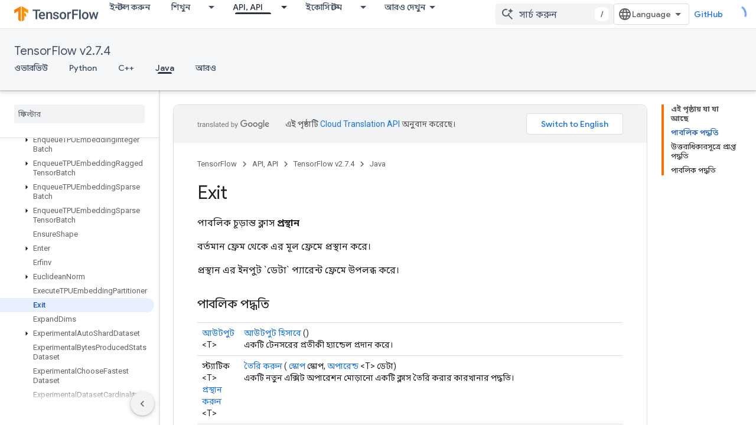

--- FILE ---
content_type: text/javascript
request_url: https://www.gstatic.cn/devrel-devsite/prod/v5f5028bd8220352863507a1bacc6e2ea79a725fdb2dd736f205c6da16a3d00d1/js/devsite_devsite_heading_link_module__bn.js
body_size: -854
content:
(function(_ds){var window=this;var Ita=function(a){return(0,_ds.O)('<span class="devsite-heading" role="heading" aria-level="'+_ds.S(a.level)+'"></span>')},Jta=function(a){const b=a.id;a=a.label;return(0,_ds.O)('<button type="button" class="devsite-heading-link button-flat material-icons" aria-label="'+_ds.S(a)+'" data-title="'+_ds.S(a)+'" data-id="'+_ds.S(b)+'"></button>')};var V3=async function(a){a.m=Array.from(document.querySelectorAll("h1.add-link[id],h2:not(.no-link)[id],h3:not(.no-link)[id],h4:not(.no-link)[id],h5:not(.no-link)[id],h6:not(.no-link)[id]"));const b=await _ds.v();for(const c of a.m)try{b.registerIntersectionForElement(c,()=>{if(!c.querySelector(".devsite-heading-link")&&(c.classList.contains("add-link")||!(document.body.getAttribute("layout")==="full"||_ds.Wn(c,"devsite-dialog",null,3)||_ds.Wn(c,"devsite-selector",null,6)||_ds.Wn(c,"table",null,4)))){var d=
c.textContent||c.dataset.text;if(d&&c.id){const e="\u098f\u0987 \u09ac\u09bf\u09ad\u09be\u0997\u09c7\u09b0 \u09b2\u09bf\u0999\u09cd\u0995 \u0995\u09aa\u09bf \u0995\u09b0\u09c1\u09a8: "+d,f=_ds.st(Ita,{level:c.tagName[1]});for(const g of Array.from(c.childNodes))f.append(g);c.append(f);d=_ds.st(Jta,{id:c.id,label:d?e:"\u098f\u0987 \u09ac\u09bf\u09ad\u09be\u0997\u09c7\u09b0 \u09b2\u09bf\u0999\u09cd\u0995 \u0995\u09aa\u09bf \u0995\u09b0\u09c1\u09a8"});c.appendChild(d);c.setAttribute("role","presentation")}}b.unregisterIntersectionForElement(c)})}catch(d){}},
Lta=function(a){a.eventHandler.listen(document.body,"devsite-page-changed",()=>{V3(a)});a.eventHandler.listen(document,"click",b=>void Kta(a,b))},Kta=async function(a,b){b=b.target;const c=await _ds.v();if(b.classList.contains("devsite-heading-link")){var d=_ds.Wn(b,"devsite-expandable",null,3),e=d?d.id:b.dataset.id;if(e){d=_ds.C();d.hash=e;var f;let g,h,k;e=(k=(f=_ds.mm(c.getConfig()))==null?void 0:(g=_ds.y(f,_ds.hm,9))==null?void 0:(h=_ds.y(g,_ds.fm,32))==null?void 0:h.Yp())!=null?k:!1;f=await c.hasMendelFlagAccess("MiscFeatureFlags",
"remove_cross_domain_tracking_params");e&&f&&(d.searchParams.delete("_ga"),d.searchParams.delete("_gl"));f=document.createElement("div");f.innerText=d.href;_ds.Xy(a,[f]);await Mta(a,b)}}},Mta=async function(a,b){if(a.j){const c=b.getAttribute("aria-label");b.setAttribute("aria-label","\u098f\u0987 \u09ac\u09bf\u09ad\u09be\u0997\u09c7\u09b0 \u09b2\u09bf\u0999\u09cd\u0995 \u0995\u09cd\u09b2\u09bf\u09aa\u09ac\u09cb\u09b0\u09cd\u09a1\u09c7 \u0995\u09aa\u09bf \u0995\u09b0\u09be \u09b9\u09df\u09c7\u099b\u09c7");
_ds.lq(a.eventHandler,a.j,_ds.Zn,()=>{_ds.lq(a.eventHandler,a.j,_ds.Zn,()=>{b.setAttribute("aria-label",c)})})}},Nta=class extends _ds.Vm{constructor(){super();this.eventHandler=new _ds.u;this.j=null;this.m=[]}async connectedCallback(){await V3(this);Lta(this);this.j=document.querySelector("devsite-snackbar")}async disconnectedCallback(){const a=await _ds.v();for(const b of this.m)a.unregisterIntersectionForElement(b);_ds.D(this.eventHandler)}};try{customElements.define("devsite-heading-link",Nta)}catch(a){console.warn("Unrecognized DevSite custom element - DevsiteHeadingLink",a)};})(_ds_www);
